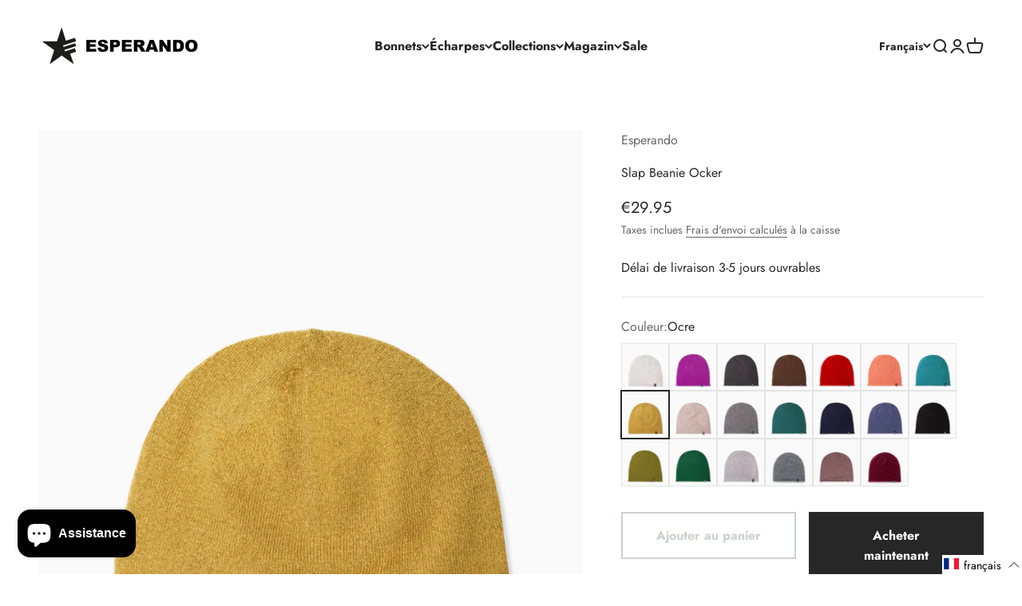

--- FILE ---
content_type: text/javascript; charset=utf-8
request_url: https://www.esperando.eu/fr/cart/update.js
body_size: 169
content:
{"token":"hWN7tqPojR14hPSGzJpAQF8c?key=371caa9cffe153a94f158cd5cec25f86","note":null,"attributes":{"language":"fr"},"original_total_price":0,"total_price":0,"total_discount":0,"total_weight":0.0,"item_count":0,"items":[],"requires_shipping":false,"currency":"EUR","items_subtotal_price":0,"cart_level_discount_applications":[],"discount_codes":[],"items_changelog":{"added":[]}}